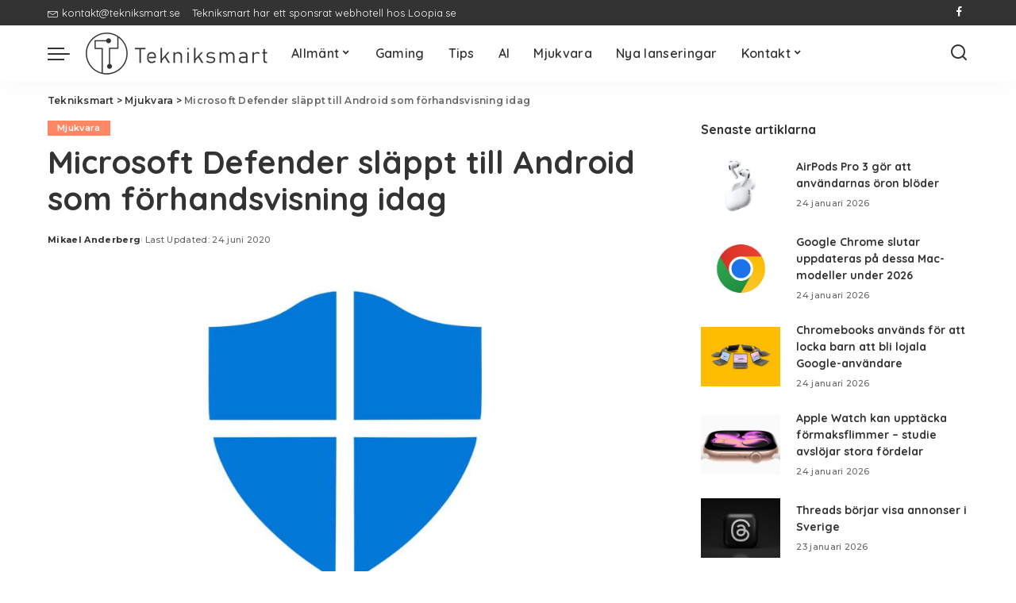

--- FILE ---
content_type: text/html; charset=utf-8
request_url: https://www.google.com/recaptcha/api2/aframe
body_size: 268
content:
<!DOCTYPE HTML><html><head><meta http-equiv="content-type" content="text/html; charset=UTF-8"></head><body><script nonce="2WyqcZtXTjX2f5x9ywsmkQ">/** Anti-fraud and anti-abuse applications only. See google.com/recaptcha */ try{var clients={'sodar':'https://pagead2.googlesyndication.com/pagead/sodar?'};window.addEventListener("message",function(a){try{if(a.source===window.parent){var b=JSON.parse(a.data);var c=clients[b['id']];if(c){var d=document.createElement('img');d.src=c+b['params']+'&rc='+(localStorage.getItem("rc::a")?sessionStorage.getItem("rc::b"):"");window.document.body.appendChild(d);sessionStorage.setItem("rc::e",parseInt(sessionStorage.getItem("rc::e")||0)+1);localStorage.setItem("rc::h",'1769310465669');}}}catch(b){}});window.parent.postMessage("_grecaptcha_ready", "*");}catch(b){}</script></body></html>

--- FILE ---
content_type: text/javascript
request_url: https://tekniksmart.b-cdn.net/wp-content/plugins/pixwell-core/assets/core.js?ver=11.6
body_size: 3404
content:
/** PIXWELL_CORE_SCRIPT */
var PIXWELL_CORE_SCRIPT = (function (Module, $) {
    "use strict";

    Module.init = function () {
        let self = this;
        this._body = $('body');
        $(window).trigger('RB:CountBookmark');
        this.darkModeID = pixwellCoreParams.darkModeID || 'RubyDarkMode';
        this.isCMode = document.body.classList.contains("is-cmode");

        self.newsLetterSubmit();
        self.initDarkModeCookie();
        self.rbCookie();
        self.headerStrip();
        self.bookMarkCounter();
        self.bookmarkList();
        self.removeBookmarkList();
        self.removeBookMark();
        self.newsLetterPopup();
        self.switchDarkMode();
        self.noteToggle();
        self.accordion();
    };

    Module.initReaction = function () {
        this.clickReaction();
        this.loadReactions();
    }

    Module.rbBookMarks = function () {
        this.loadBookMarks();
        this.addBookMark();
    };

    /** module newsletter */
    Module.newsLetterSubmit = function () {
        $('.rb-newsletter-form').submit(function (e) {
            e.preventDefault();
            e.stopPropagation();
            let target = $(this);
            let responseWrap = target.closest('.rb-newsletter').find('.newsletter-response');
            responseWrap.find('.is-show').removeClass('is-show');
            let subscribeEmail = target.find('input[name="rb_email_subscribe"]').val();
            if (!subscribeEmail) {
                responseWrap.find('.email-error').addClass('is-show');
                responseWrap.find('.email-error').addClass('showing');
                return false;
            }

            let postData = {
                action: 'rb_submit_newsletter',
                email: subscribeEmail
            };

            let privacy = target.find(':checkbox[name="rb_privacy"]');
            if (privacy != null && privacy.length > 0) {
                let privacyVal = privacy.prop('checked');
                if (!privacyVal) {
                    responseWrap.find('.privacy-error').addClass('is-show showing');
                    return false;
                } else {
                    postData.privacy = privacyVal;
                }
            }

            $.ajax({
                type: 'POST',
                url: pixwellParams.ajaxurl,
                data: postData,
                success: function (response) {
                    responseWrap.find('.' + response.notice).addClass('is-show');
                    responseWrap.find('.' + response.notice).addClass('showing');
                }
            });

            return false;
        });
    };

    /** Newsletter popup */
    Module.newsLetterPopup = function () {

        if ($(window).width() < 768) {
            return;
        }

        let targetID = '#rb-newsletter-popup';
        if ($(targetID).length > 0 && '1' !== $.cookie('ruby_newsletter_popup')) {
            let delay = $(targetID).data('delay');
            if (!delay) {
                delay = 2000;
            }
            setTimeout(function () {
                if (PIXWELL_MAIN_SCRIPTS && true === PIXWELL_MAIN_SCRIPTS.siteAccessFlag) {
                    return;
                }
                $.magnificPopup.open({
                    type: 'inline',
                    preloader: false,
                    closeBtnInside: true,
                    removalDelay: 300,
                    showCloseBtn: true,
                    closeOnBgClick: false,
                    disableOn: 992,
                    items: {
                        src: targetID,
                        type: 'inline'
                    },
                    mainClass: 'rb-popup-effect',
                    fixedBgPos: true,
                    fixedContentPos: true,
                    closeMarkup: '<button id="rb-close-newsletter" title="%title%" aria-label="%title%" class="mfp-close"><i class="rbi rbi-move"></i></button>',
                    callbacks: {
                        close: function () {
                            let expiresTime = $(targetID).data('expired');
                            $.cookie('ruby_newsletter_popup', '1', {expires: parseInt(expiresTime), path: '/'});
                        }
                    }
                });

            }, delay);
        }
    };

    Module.noteToggle = function () {
        $('.yes-toggle > .note-header').on('click', function () {
            let wrapper = $(this).parent();
            let timing = wrapper.hasClass('is-inline') ? 0 : 300;

            wrapper.toggleClass('explain');
            wrapper.find('.note-content').slideToggle(timing);
        });
    }

    //share action
    Module.sharesAction = function () {
        $('a.share-action').off('click').on('click', function (e) {
            e.preventDefault();
            e.stopPropagation();
            window.open($(this).attr('href'), '_blank', 'width=600, height=350');
            return false;
        })
    };

    /** rb cookie */
    Module.rbCookie = function () {
        let rbCookie = $('#rb-cookie');
        if (rbCookie.length > 0) {
            if ($.cookie('ruby_cookie_popup') !== '1') {
                rbCookie.css('display', 'block');
                setTimeout(function () {
                    rbCookie.addClass('is-show');
                }, 10)
            }

            $('#cookie-accept').off('click').on('click', function (e) {
                e.preventDefault();
                e.stopPropagation();
                $.cookie('ruby_cookie_popup', '1', {expires: 30, path: '/'});
                rbCookie.removeClass('is-show');
                setTimeout(function () {
                    rbCookie.css('display', 'none');
                }, 500)
            })
        }
    };

    /** header strip */
    Module.headerStrip = function () {
        let headerStrips = $('.rb-headerstrip');
        if (headerStrips.length > 0) {
            headerStrips.each(function () {
                let headerStrip = $(this);
                let id = headerStrip.attr('id');
                if ($.cookie(id) !== '1') {
                    headerStrip.css('display', 'block');
                }
            });
        }

        $('.headerstrip-submit').off('click').on('click', function (e) {
            e.preventDefault();
            e.stopPropagation();
            let wrap = $(this).parents('.rb-headerstrip');
            let expired = wrap.data('headerstrip');
            if (!expired) {
                expired = 30;
            }
            let id = wrap.attr('id');
            $.cookie(id, '1', {expires: expired, path: '/'});
            wrap.slideUp(300, function () {
                wrap.remove();
            });
        });
    };

    /** add bookmark */
    Module.addBookMark = function () {
        let self = this;
        $('.read-it-later').off('click').on('click', function (e) {
            e.preventDefault();
            e.stopPropagation();

            let target = $(this);
            let postID = target.data('bookmarkid');
            if (!postID) {
                return;
            }
            let dataBookMark = $.cookie('RBBookmarkData');
            if (dataBookMark) {
                dataBookMark = JSON.parse(dataBookMark);
            }

            if (typeof dataBookMark != 'object' || null == dataBookMark || !dataBookMark) {
                dataBookMark = [];
            }

            dataBookMark = self.toggleArrayItem(target, dataBookMark, postID);
            $.cookie('RBBookmarkData', JSON.stringify(dataBookMark), {expires: 30, path: '/'});
            $(window).trigger('RB:CountBookmark');
        });
    };

    /** toggle data */
    Module.toggleArrayItem = function (target, data, value) {
        let i = $.inArray(value, data);
        if (i === -1) {
            $('[data-bookmarkid= ' + value + ']').addClass('added');
            data.push(value);
        } else {
            $('[data-bookmarkid= ' + value + ']').removeClass('added');
            data.splice(i, 1);
        }
        return data;
    };

    /** remove bookmarks */
    Module.removeBookmarkList = function () {
        $('#remove-bookmark-list').on('click', function (e) {
            e.preventDefault();
            e.stopPropagation();
            $.removeCookie('RBBookmarkData', {path: '/'});
            window.location.reload();
        })
    };

    Module.loadBookMarks = function () {
        let dataBookMark = $.cookie('RBBookmarkData');
        if (dataBookMark) {
            dataBookMark = JSON.parse(dataBookMark);
        }
        $('.read-it-later:not(.loaded)').each(function () {
            let target = $(this);
            target.addClass('loaded');

            let postID = target.data('bookmarkid');
            if (!postID) {
                return;
            }
            let i = $.inArray(postID, dataBookMark);
            if (i !== -1) {
                target.addClass('added');
            }
        });
        $(window).trigger('RB:CountBookmark');
    };

    /** remove single bookmark */
    Module.removeBookMark = function () {
        let removeID = $('.rb-remove-bookmark').data('bookmarkid');
        if (removeID) {
            let dataBookMark = $.cookie('RBBookmarkData');
            if (dataBookMark) {
                dataBookMark = JSON.parse(dataBookMark);
            }
            if (typeof dataBookMark != 'object') {
                return;
            }
            let i = $.inArray(removeID, dataBookMark);
            if (i != -1) {
                dataBookMark.splice(i, 1);
            }
            $.cookie('RBBookmarkData', JSON.stringify(dataBookMark), {expires: 30, path: '/'});
        }
    };

    /** total bookmarks */
    Module.bookMarkCounter = function () {
        $(window).on('RB:CountBookmark', function () {
            let dataBookMark = $.cookie('RBBookmarkData');
            if (dataBookMark) {
                dataBookMark = JSON.parse(dataBookMark);
                if (dataBookMark != null && dataBookMark.length > 0) {
                    $('.bookmark-counter').fadeOut(0).html(dataBookMark.length).fadeIn(200);
                }
            }
        });
    };

    /** ajax get bookmark list */
    Module.bookmarkList = function () {

        let bookmarkList = $('#bookmarks-list');
        if (null == bookmarkList || bookmarkList.length < 1) {
            return;
        }
        let dataBookMark = $.cookie('RBBookmarkData');
        if (dataBookMark) {
            dataBookMark = JSON.parse(dataBookMark);
        }

        $.ajax({
            type: 'POST',
            url: pixwellParams.ajaxurl,
            data: {
                action: 'rb_bookmark',
                ids: dataBookMark
            },
            success: function (data) {
                data = $.parseJSON(JSON.stringify(data));
                $('#bookmarks-list').html(data);
                $(window).trigger('load');
            }
        });
    };

    Module.setDarkModeCookie = function (id, value) {
        if (this.isCMode) {
            var date = new Date()
            date.setTime(date.getTime() + 5184000000);
            document.cookie = id + '= ' + value + '; path=/; expires=' + date.toGMTString() + ';';
        }
    }

    Module.initDarkModeCookie = function () {
        if (this.isCMode && !$.cookie(this.darkModeID)) {
            $.cookie(this.darkModeID, document.body.getAttribute('data-theme'), {expires: 60, path: '/'});
        }
    }

    Module.switchDarkMode = function () {
        let self = this;
        let darkModeID = pixwellCoreParams.darkModeID;

        $('.dark-mode-toggle').off('click').on('click', function (e) {
            e.preventDefault();
            e.stopPropagation();

            if (!$(this).hasClass('trigged')) {
                $(this).addClass('trigged')
            }

            let iconDefault = $('.mode-icon-default');
            let iconDark = $('.mode-icon-dark');

            let currentMode = localStorage.getItem(darkModeID);
            if (null === currentMode) {
                currentMode = self._body.data('theme');
            }

            self._body.addClass('switch-smooth');

            if (null === currentMode || 'default' === currentMode) {
                localStorage.setItem(darkModeID, 'dark');
                self._body.attr('data-theme', 'dark');
                iconDefault.removeClass('activated');
                iconDark.addClass('activated');
                self.setDarkModeCookie(darkModeID, 'dark');
            } else {
                localStorage.setItem(darkModeID, 'default');
                self._body.attr('data-theme', 'default');
                iconDefault.addClass('activated');
                iconDark.removeClass('activated');
                self.setDarkModeCookie(darkModeID, 'default');
            }
        })
    };

    /** reaction */
    Module.loadReactions = function () {
        let self = this;

        self.reaction = $('.rb-reaction');
        if (self.reaction.length < 1) {
            return;
        }
        self.reactionProcessing = false;
        self.reaction.each(function () {
            let currentReaction = $(this);
            let uid = currentReaction.data('reaction_uid');
            if (!currentReaction.hasClass('data-loaded')) {
                self.loadCurrentReaction(currentReaction, uid);
            }
        });
    };

    Module.loadCurrentReaction = function (currentReaction, uid) {
        let self = this;
        self.reactionProcessing = true;
        $.ajax({
            type: 'POST',
            url: pixwellParams.ajaxurl,
            data: {
                action: 'rb_load_reaction',
                uid: uid
            },
            success: function (data) {
                data = $.parseJSON(JSON.stringify(data));
                $.each(data, function (index, val) {
                    currentReaction.find('[data-reaction=' + val + ']').addClass('active');
                });
                currentReaction.addClass('data-loaded');
                self.reactionProcessing = false;
            }
        });
    };

    Module.clickReaction = function () {

        let self = this;
        $('.reaction').off('click').on('click', function (e) {
            e.preventDefault();
            e.stopPropagation();

            let target = $(this);
            let reaction = target.data('reaction');
            let uid = target.data('reaction_uid');
            let push = 1;

            if (self.reactionProcessing) {
                return;
            }
            target.addClass('loading');
            self.reactionProcessing = true;
            let reactionCount = target.find('.reaction-count');
            let total = parseInt(reactionCount.html());
            if (target.hasClass('active')) {
                total--;
                push = '-1';
            } else {
                total++;
            }
            $.ajax({
                type: 'POST',
                url: pixwellParams.ajaxurl,
                data: {
                    action: 'rb_add_reaction',
                    uid: uid,
                    reaction: reaction,
                    push: push
                },

                success: function (data) {
                    if (true !== data) {
                        let oldReactions = target.siblings('.active');
                        if (oldReactions.length > 0) {
                            $.each(oldReactions, function () {
                                $(this).removeClass('active');
                                let oldReactionCount = $(this).find('.reaction-count');
                                let oldTotal = parseInt(oldReactionCount.html()) - 1;
                                oldReactionCount.hide().html(oldTotal).fadeIn(300);
                            });
                        }
                    }
                    reactionCount.hide().html(total).fadeIn(300);
                    target.toggleClass('active');
                    target.removeClass('loading');
                    self.reactionProcessing = false;
                }
            });

            return false;
        });
    };

    Module.accordion = function () {
        $('.gb-accordion').each(function () {
            const accordion = $(this);
            const accordionItems = accordion.find('.gb-accordion-item');

            if (accordion.hasClass('yes-open')) {
                accordionItems.first().addClass('active');
            }

            accordionItems.on('click', function () {
                const item = $(this);
                const isActive = item.hasClass('active');

                if (!isActive) {
                    const activeItem = accordionItems.filter('.active');
                    activeItem.removeClass('active').find('.accordion-item-content').slideUp(250, function () {
                        $(this).css('display', 'none');
                    });

                    item.addClass('active').find('.accordion-item-content').slideDown(250, function () {
                        $(this).css('display', 'block');
                    });
                } else {
                    item.removeClass('active').find('.accordion-item-content').slideUp(250, function () {
                        $(this).css('display', 'none');
                    });
                }
            });
        });
    };

    return Module;

}(PIXWELL_CORE_SCRIPT || {}, jQuery));

jQuery(document).ready(function () {
    PIXWELL_CORE_SCRIPT.init();
});

jQuery(window).on('load', function () {
    PIXWELL_CORE_SCRIPT.sharesAction();
    PIXWELL_CORE_SCRIPT.rbBookMarks();
    PIXWELL_CORE_SCRIPT.initReaction();
});